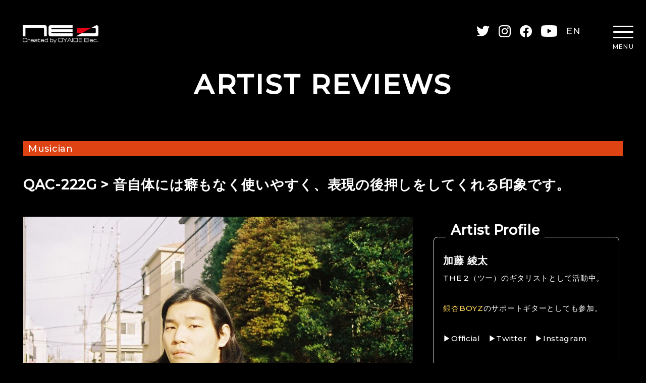

--- FILE ---
content_type: text/html; charset=UTF-8
request_url: https://www.neo-w.com/artist_reviews/musician/katoryota/
body_size: 48191
content:
<html lang="ja">
<head>
<meta charset="utf-8">
<meta http-equiv="X-UA-Compatible" content="IE=edge">
<meta name="viewport" content="width=device-width,initial-scale=1.0,minimum-scale=1.0">
<meta http-equiv="content-language" content="ja">

<title>加藤 綾太(THE 2) - NEO created by OYAIDE Elec.ARTIST REVIEWS | NEO created by OYAIDE Elec.</title>

<meta name="Description" content="">
<meta property="og:title" content="加藤 綾太(THE 2) - NEO created by OYAIDE Elec.">
<meta property="og:url" content="https://www.neo-w.com/artist_reviews/musician/katoryota/">
<meta property="og:image" content="https://www.neo-w.com/wp-content/themes/NEO/common/img/ogimage.png">
<meta property="og:site_name" content="NEO created by OYAIDE Elec.">
<meta property="og:description" content="">
<link rel="shortcut icon" type="image/x-icon" href="https://www.neo-w.com/wp-content/themes/NEO/common/img/favicon.ico">
<link rel="preconnect" href="https://fonts.gstatic.com">
<link href="https://fonts.googleapis.com/css2?family=Montserrat:wght@300;500&family=Zen+Dots&display=swap" rel="stylesheet">

		<!-- All in One SEO 4.3.9 - aioseo.com -->
		<meta name="description" content="QAC-222G &gt; 音自体には癖もなく使いやすく、表現の後押しをしてくれる印象です。" />
		<meta name="robots" content="max-image-preview:large" />
		<meta name="google-site-verification" content="DDlzdeHfgRTGctVV0kJNgeqiH77TTmNxqmgX1wu5-cQ" />
		<link rel="canonical" href="https://www.neo-w.com/artist_reviews/musician/katoryota/" />
		<meta name="generator" content="All in One SEO (AIOSEO) 4.3.9" />

		<!-- Global site tag (gtag.js) - Google Analytics -->
<script async src="https://www.googletagmanager.com/gtag/js?id=UA-57436165-3"></script>
<script>
 window.dataLayer = window.dataLayer || [];
 function gtag(){dataLayer.push(arguments);}
 gtag('js', new Date());

 gtag('config', 'UA-57436165-3');
</script>
		<meta property="og:locale" content="ja_JP" />
		<meta property="og:site_name" content="NEO created by OYAIDE Elec. - High quality audio cable for Dj,StudioEngineer,Musician" />
		<meta property="og:type" content="article" />
		<meta property="og:title" content="加藤 綾太(THE 2) - NEO created by OYAIDE Elec." />
		<meta property="og:description" content="QAC-222G &gt; 音自体には癖もなく使いやすく、表現の後押しをしてくれる印象です。" />
		<meta property="og:url" content="https://www.neo-w.com/artist_reviews/musician/katoryota/" />
		<meta property="article:published_time" content="2022-02-04T08:00:51+00:00" />
		<meta property="article:modified_time" content="2026-01-14T09:41:28+00:00" />
		<meta name="twitter:card" content="summary" />
		<meta name="twitter:title" content="加藤 綾太(THE 2) - NEO created by OYAIDE Elec." />
		<meta name="twitter:description" content="QAC-222G &gt; 音自体には癖もなく使いやすく、表現の後押しをしてくれる印象です。" />
		<script type="application/ld+json" class="aioseo-schema">
			{"@context":"https:\/\/schema.org","@graph":[{"@type":"BreadcrumbList","@id":"https:\/\/www.neo-w.com\/artist_reviews\/musician\/katoryota\/#breadcrumblist","itemListElement":[{"@type":"ListItem","@id":"https:\/\/www.neo-w.com\/#listItem","position":1,"item":{"@type":"WebPage","@id":"https:\/\/www.neo-w.com\/","name":"\u30db\u30fc\u30e0","description":"High quality audio cable for Dj,StudioEngineer,Musician","url":"https:\/\/www.neo-w.com\/"},"nextItem":"https:\/\/www.neo-w.com\/artist_reviews\/musician\/katoryota\/#listItem"},{"@type":"ListItem","@id":"https:\/\/www.neo-w.com\/artist_reviews\/musician\/katoryota\/#listItem","position":2,"item":{"@type":"WebPage","@id":"https:\/\/www.neo-w.com\/artist_reviews\/musician\/katoryota\/","name":"\u52a0\u85e4 \u7dbe\u592a(THE 2)","description":"QAC-222G > \u97f3\u81ea\u4f53\u306b\u306f\u7656\u3082\u306a\u304f\u4f7f\u3044\u3084\u3059\u304f\u3001\u8868\u73fe\u306e\u5f8c\u62bc\u3057\u3092\u3057\u3066\u304f\u308c\u308b\u5370\u8c61\u3067\u3059\u3002","url":"https:\/\/www.neo-w.com\/artist_reviews\/musician\/katoryota\/"},"previousItem":"https:\/\/www.neo-w.com\/#listItem"}]},{"@type":"Organization","@id":"https:\/\/www.neo-w.com\/#organization","name":"NEO created by OYAIDE Elec.","url":"https:\/\/www.neo-w.com\/"},{"@type":"Person","@id":"https:\/\/www.neo-w.com\/author\/oyaideelec\/#author","url":"https:\/\/www.neo-w.com\/author\/oyaideelec\/","name":"oyaideelec"},{"@type":"WebPage","@id":"https:\/\/www.neo-w.com\/artist_reviews\/musician\/katoryota\/#webpage","url":"https:\/\/www.neo-w.com\/artist_reviews\/musician\/katoryota\/","name":"\u52a0\u85e4 \u7dbe\u592a(THE 2) - NEO created by OYAIDE Elec.","description":"QAC-222G > \u97f3\u81ea\u4f53\u306b\u306f\u7656\u3082\u306a\u304f\u4f7f\u3044\u3084\u3059\u304f\u3001\u8868\u73fe\u306e\u5f8c\u62bc\u3057\u3092\u3057\u3066\u304f\u308c\u308b\u5370\u8c61\u3067\u3059\u3002","inLanguage":"ja","isPartOf":{"@id":"https:\/\/www.neo-w.com\/#website"},"breadcrumb":{"@id":"https:\/\/www.neo-w.com\/artist_reviews\/musician\/katoryota\/#breadcrumblist"},"author":{"@id":"https:\/\/www.neo-w.com\/author\/oyaideelec\/#author"},"creator":{"@id":"https:\/\/www.neo-w.com\/author\/oyaideelec\/#author"},"image":{"@type":"ImageObject","url":"https:\/\/www.neo-w.com\/wp-content\/uploads\/S__99205148.jpg","@id":"https:\/\/www.neo-w.com\/#mainImage","width":1232,"height":892},"primaryImageOfPage":{"@id":"https:\/\/www.neo-w.com\/artist_reviews\/musician\/katoryota\/#mainImage"},"datePublished":"2022-02-04T08:00:51+09:00","dateModified":"2026-01-14T09:41:28+09:00"},{"@type":"WebSite","@id":"https:\/\/www.neo-w.com\/#website","url":"https:\/\/www.neo-w.com\/","name":"NEO created by OYAIDE Elec.","description":"High quality audio cable for Dj,StudioEngineer,Musician","inLanguage":"ja","publisher":{"@id":"https:\/\/www.neo-w.com\/#organization"}}]}
		</script>
		<!-- All in One SEO -->

<style id='wp-img-auto-sizes-contain-inline-css' type='text/css'>
img:is([sizes=auto i],[sizes^="auto," i]){contain-intrinsic-size:3000px 1500px}
/*# sourceURL=wp-img-auto-sizes-contain-inline-css */
</style>
<link rel='stylesheet' id='sbi_styles-css' href='https://www.neo-w.com/wp-content/plugins/instagram-feed/css/sbi-styles.min.css' type='text/css' media='all' />
<style id='wp-block-library-inline-css' type='text/css'>
:root{--wp-block-synced-color:#7a00df;--wp-block-synced-color--rgb:122,0,223;--wp-bound-block-color:var(--wp-block-synced-color);--wp-editor-canvas-background:#ddd;--wp-admin-theme-color:#007cba;--wp-admin-theme-color--rgb:0,124,186;--wp-admin-theme-color-darker-10:#006ba1;--wp-admin-theme-color-darker-10--rgb:0,107,160.5;--wp-admin-theme-color-darker-20:#005a87;--wp-admin-theme-color-darker-20--rgb:0,90,135;--wp-admin-border-width-focus:2px}@media (min-resolution:192dpi){:root{--wp-admin-border-width-focus:1.5px}}.wp-element-button{cursor:pointer}:root .has-very-light-gray-background-color{background-color:#eee}:root .has-very-dark-gray-background-color{background-color:#313131}:root .has-very-light-gray-color{color:#eee}:root .has-very-dark-gray-color{color:#313131}:root .has-vivid-green-cyan-to-vivid-cyan-blue-gradient-background{background:linear-gradient(135deg,#00d084,#0693e3)}:root .has-purple-crush-gradient-background{background:linear-gradient(135deg,#34e2e4,#4721fb 50%,#ab1dfe)}:root .has-hazy-dawn-gradient-background{background:linear-gradient(135deg,#faaca8,#dad0ec)}:root .has-subdued-olive-gradient-background{background:linear-gradient(135deg,#fafae1,#67a671)}:root .has-atomic-cream-gradient-background{background:linear-gradient(135deg,#fdd79a,#004a59)}:root .has-nightshade-gradient-background{background:linear-gradient(135deg,#330968,#31cdcf)}:root .has-midnight-gradient-background{background:linear-gradient(135deg,#020381,#2874fc)}:root{--wp--preset--font-size--normal:16px;--wp--preset--font-size--huge:42px}.has-regular-font-size{font-size:1em}.has-larger-font-size{font-size:2.625em}.has-normal-font-size{font-size:var(--wp--preset--font-size--normal)}.has-huge-font-size{font-size:var(--wp--preset--font-size--huge)}.has-text-align-center{text-align:center}.has-text-align-left{text-align:left}.has-text-align-right{text-align:right}.has-fit-text{white-space:nowrap!important}#end-resizable-editor-section{display:none}.aligncenter{clear:both}.items-justified-left{justify-content:flex-start}.items-justified-center{justify-content:center}.items-justified-right{justify-content:flex-end}.items-justified-space-between{justify-content:space-between}.screen-reader-text{border:0;clip-path:inset(50%);height:1px;margin:-1px;overflow:hidden;padding:0;position:absolute;width:1px;word-wrap:normal!important}.screen-reader-text:focus{background-color:#ddd;clip-path:none;color:#444;display:block;font-size:1em;height:auto;left:5px;line-height:normal;padding:15px 23px 14px;text-decoration:none;top:5px;width:auto;z-index:100000}html :where(.has-border-color){border-style:solid}html :where([style*=border-top-color]){border-top-style:solid}html :where([style*=border-right-color]){border-right-style:solid}html :where([style*=border-bottom-color]){border-bottom-style:solid}html :where([style*=border-left-color]){border-left-style:solid}html :where([style*=border-width]){border-style:solid}html :where([style*=border-top-width]){border-top-style:solid}html :where([style*=border-right-width]){border-right-style:solid}html :where([style*=border-bottom-width]){border-bottom-style:solid}html :where([style*=border-left-width]){border-left-style:solid}html :where(img[class*=wp-image-]){height:auto;max-width:100%}:where(figure){margin:0 0 1em}html :where(.is-position-sticky){--wp-admin--admin-bar--position-offset:var(--wp-admin--admin-bar--height,0px)}@media screen and (max-width:600px){html :where(.is-position-sticky){--wp-admin--admin-bar--position-offset:0px}}

/*# sourceURL=wp-block-library-inline-css */
</style>
<style id='classic-theme-styles-inline-css' type='text/css'>
/*! This file is auto-generated */
.wp-block-button__link{color:#fff;background-color:#32373c;border-radius:9999px;box-shadow:none;text-decoration:none;padding:calc(.667em + 2px) calc(1.333em + 2px);font-size:1.125em}.wp-block-file__button{background:#32373c;color:#fff;text-decoration:none}
/*# sourceURL=/wp-includes/css/classic-themes.min.css */
</style>
<link rel='stylesheet' id='sample-style-css' href='https://www.neo-w.com/wp-content/themes/NEO/style.css' type='text/css' media='all' />
<!-- Favicon Rotator -->
<link rel="shortcut icon" href="https://www.neo-w.com/wp-content/uploads/favicon_neo_002.png" />
<!-- End Favicon Rotator -->
<link rel="stylesheet" href="https://www.neo-w.com/wp-content/themes/NEO/common/css/slick.css">
<link rel="preload" href="https://www.neo-w.com/wp-content/themes/NEO/common/css/import.css" as="style">
<link rel="stylesheet" href="https://www.neo-w.com/wp-content/themes/NEO/common/css/import.css">

<link rel="stylesheet" href="https://www.neo-w.com/wp-content/themes/NEO/css/artist_post.css">
</head>

<body id="artist" class="artist_post katoryota">
<span id="top"></span>

<header id="header">
<div class="innerBox">
<p class="logo"><a href="https://www.neo-w.com/"><img src="https://www.neo-w.com/wp-content/themes/NEO/common/img/logo.png" alt="neo Created by OYAIDE Elec."></a></p>

<ul class="link">
<li class="t"><a href="https://twitter.com/OYAIDE_NEO" target="_blank"><img src="https://www.neo-w.com/wp-content/themes/NEO/common/img/icon_twitter.png" alt="Twitter"></a></li>
<li class="i"><a href="https://www.instagram.com/oyaide_neo/" target="_blank"><img src="https://www.neo-w.com/wp-content/themes/NEO/common/img/icon_instagram.png" alt="Instagram"></a></li>
<li class="f"><a href="https://www.facebook.com/NEOcreatedbyOYAIDE" target="_blank"><img src="https://www.neo-w.com/wp-content/themes/NEO/common/img/icon_facebook.png" alt="facebook"></a></li>
<li class="y"><a href="https://www.youtube.com/user/oyaideelec" target="_blank"><img src="https://www.neo-w.com/wp-content/themes/NEO/common/img/icon_youtube.png" alt="Youtube"></a></li>
<li class="en"><a href="https://www.neo-w.com/english/">EN</a></li>
</ul>


<div id="nav">
<div class="btn_nav"><p><span class="bar1"></span><span class="bar2"></span><span class="bar3"></span></p><span class="txt">MENU</span></div>
<nav>
<div class="inner">
<p class="nav_logo"><a href="https://www.neo-w.com/"><img src="https://www.neo-w.com/wp-content/themes/NEO/common/img/logo.png" alt="neo Created by OYAIDE Elec."></a></p>
<div class="menuBox">
<ul class="menu1">
<li class="news"><a href="https://www.neo-w.com/news/">News</a></li>
<li class="cables"><a href="https://www.neo-w.com/neo_cables/">NEO Cables</a>
  <ul>
    <li><a href="https://www.neo-w.com/neo_cables/instrument_cables/">Instrument Cables</a></li>
    <li><a href="https://www.neo-w.com/neo_cables/line_mic_cables/">Line / Microphone Cables</a></li>
    <li><a href="https://www.neo-w.com/neo_cables/multi_cables/">Multi Cables</a></li>
    <li><a href="https://www.neo-w.com/neo_cables/speaker_cables/">Speaker Cables</a></li>
    <li><a href="https://www.neo-w.com/neo_cables/digital_cables/">Digital Cables</a></li>
    <li><a href="https://www.neo-w.com/neo_cables/power_cables/">Power Cables</a></li>
    <li><a href="https://www.neo-w.com/neo_cables/others/">Others</a></li>
  </ul>
</li>
<li class="dseries"><a href="https://www.neo-w.com/d_plus/">d+ Series</a></li>
</ul>
<ul class="menu2">
<li class="artist"><a href="https://www.neo-w.com/artist_reviews/">Artist Reviews</a>
  <ul>
    <li><a href="https://www.neo-w.com/artist_reviews/dj_producer/">DJ/Producer</a></li>
    <li><a href="https://www.neo-w.com/artist_reviews/musician/">Musician</a></li>
    <li><a href="https://www.neo-w.com/artist_reviews/engineer_studio/">Engineer/Studio</a></li>
  </ul>
</li>
<li class="column"><a href="https://www.neo-w.com/column/">Column</a>
  <ul>
    <li><a href="https://www.neo-w.com/column/interviews/">Interviews</a></li>
    <li><a href="https://www.neo-w.com/column/report/">Reports</a></li>
  </ul>
</li>
<li class="contact"><a href="https://www.neo-w.com/contact/">Contact</a></li>
</ul>
<!--/menuBox-->
</div>
<ul class="link">
<li class="t"><a href="https://twitter.com/OYAIDE_NEO" target="_blank"><img src="https://www.neo-w.com/wp-content/themes/NEO/common/img/icon_twitter.png" alt="Twitter"></a></li>
<li class="i"><a href="https://www.instagram.com/oyaideelec/" target="_blank"><img src="https://www.neo-w.com/wp-content/themes/NEO/common/img/icon_instagram.png" alt="Instagram"></a></li>
<li class="f"><a href="https://www.facebook.com/NEOcreatedbyOYAIDE" target="_blank"><img src="https://www.neo-w.com/wp-content/themes/NEO/common/img/icon_facebook.png" alt="facebook"></a></li>
<li class="y"><a href="https://www.youtube.com/user/oyaideelec" target="_blank"><img src="https://www.neo-w.com/wp-content/themes/NEO/common/img/icon_youtube.png" alt="Youtube"></a></li>
</ul>
<!--/inner-->
</div>

</nav>
<!--/nav-->
</div>

<dl class="index_slogan">
<dt>NEO PROFESSIONAL<br class="only_sp"><span class="only_pc_il"> </span>USE CABLES &amp; ACCESSORIES</dt>
<dd>for Musicians, DJs, Engineers, Producers<br>
&amp; All Creators</dd>
</dl>

<!--/innerBox-->
</div>
</header>


<div id="contents">
<!---->


<ul class="wp_pagedata">
<li>single-musician.php</li>
<li>14829</li>
<li>katoryota</li>
<li>加藤 綾太(THE 2)</li>
</ul>
<ul class="wp_pagedata">
<li>Musician</li>
<li>musician</li>
<li>1</li>
</ul>
<ul class="wp_pagedata">
<li>QAC-222G / qac-222g</li><li>Pedal borad / pedal-borad</li></ul>

<div id="mainttl">
<p class="ttl"><span>ARTIST REVIEWS</span></p>
<!--/mainttl-->
</div>


<section>
<div id="con1" class="conBox">
<div class="innerBox">

<div class="ttlBox">
<p class="bar musician">Musician</p>
<!--/ttlBox-->
</div>



<p><strong class="single_read">QAC-222G &gt; 音自体には癖もなく使いやすく、表現の後押しをしてくれる印象です。</strong><span id="more-14829"></span></p>
<div class="clum_3_2_l">
<img fetchpriority="high" decoding="async" src="https://www.neo-w.com/wp-content/uploads/S__99205148.jpg" alt="" width="1232" height="892" class="alignnone size-full wp-image-15296" />
</div>
<div class="clum_3_1_r">
<h3 class="artistreviw">Artist Profile</h3>
<p class="artistreviw"><strong>加藤 綾太</strong><br />
THE 2（ツー）のギタリストとして活動中。<br />
&nbsp;<br />
<a href="https://gingnangboyz.com/" rel="noopener" target="_blank"><span style="color: #fdd35c;">銀杏BOYZ</span></a>のサポートギターとしても参加。<br />
&nbsp;<br />
<a href="https://the2.jp/" rel="noopener" target="_blank">▶Official</a>　<a href="https://twitter.com/katouryoutaINFO" rel="noopener" target="_blank">▶Twitter</a>　<a href="https://www.instagram.com/ryouchi1025/" rel="noopener" target="_blank">▶Instagram</a>　<br />
&nbsp;
</p>
</div>
<p></br></p>
<h3 class="userreviw">User Review</h3>
<h4 class="artistreviw neo_mark"><span style="color: #ff3300;">QAC-222G</span></h4>
<p><a href="https://shop.oyaide.com/products/qac222gss.html" rel="noopener" target="_blank"><img decoding="async" class="alignright size-full wp-image-11804" src="https://www.neo-w.com/wp-content/uploads/QAC222G_SS_001_800.jpg" alt="" width="400" height="300" /></a>ペダルボードのパッチケーブルをすべてこちらに変えてみて、音の存在感が前に出たのを実感しています。<br />
音自体には癖もなく使いやすく、表現の後押しをしてくれる印象です。<br />
本体も他のケーブルに比べるとやや硬めの素材で作られており、激しいステージングの方でも安心して使えるのではないかと思います。<br />
音の抜けの悪さに悩んでる方などにもオススメです。<br />
</br></p>
<div class="w50p_left"><img decoding="async" src="https://www.neo-w.com/wp-content/uploads/kr_borad_2022_001_neo.jpg" alt="" width="1692" height="916" class="alignnone size-full wp-image-15297" /></div>
<div class="w50p_right"><iframe loading="lazy" width="560" height="315" src="https://www.youtube.com/embed/shEZ-_owb_U" title="YouTube video player" frameborder="0" allow="accelerometer; autoplay; clipboard-write; encrypted-media; gyroscope; picture-in-picture" allowfullscreen></iframe><br />
加藤さん自らペダルボードを解説するコチラの動画もチェック！</div>
  

<!--/innerBox-->
</div>
<!--/con1-->
</div>
</section>


<section>
<div id="relatedBox" class="conBox">
<div class="innerBox">

<div class="artist_ttl st_line">
<h2>RELATED</h2><div></div>
</div>
<ul class="related">
<li>
<div class="inner">
<a href="https://www.neo-w.com/artist_reviews/musician/satoshi_yoshida/">
<div class="thumbbg" style="background-image: url(https://www.neo-w.com/wp-content/uploads/a_900.jpg);"><p class="thumb" style="background-image: url(https://www.neo-w.com/wp-content/uploads/a_900.jpg);"><img src="https://www.neo-w.com/wp-content/themes/NEO/common/img/thumb.png" alt=""></p></div>
<p class="name">SATOSHI YOSHIDA</p>
</a>
</div>
</li>
<li>
<div class="inner">
<a href="https://www.neo-w.com/artist_reviews/musician/9mm_parabellum_bullet/">
<div class="thumbbg" style="background-image: url(https://www.neo-w.com/wp-content/uploads/9mm_image_2026_sq.jpg);"><p class="thumb" style="background-image: url(https://www.neo-w.com/wp-content/uploads/9mm_image_2026_sq.jpg);"><img src="https://www.neo-w.com/wp-content/themes/NEO/common/img/thumb.png" alt=""></p></div>
<p class="name">9mm Parabellum Bullet</p>
</a>
</div>
</li>
<li>
<div class="inner">
<a href="https://www.neo-w.com/artist_reviews/musician/dohatsuten/">
<div class="thumbbg" style="background-image: url(https://www.neo-w.com/wp-content/uploads/dohatsuten_2015_w1200-300x300.jpg);"><p class="thumb" style="background-image: url(https://www.neo-w.com/wp-content/uploads/dohatsuten_2015_w1200-300x300.jpg);"><img src="https://www.neo-w.com/wp-content/themes/NEO/common/img/thumb.png" alt=""></p></div>
<p class="name">怒髪天</p>
</a>
</div>
</li>
<li>
<div class="inner">
<a href="https://www.neo-w.com/artist_reviews/musician/nakadayuji/">
<div class="thumbbg" style="background-image: url(https://www.neo-w.com/wp-content/uploads/nakada_yuji_a_1200.jpg);"><p class="thumb" style="background-image: url(https://www.neo-w.com/wp-content/uploads/nakada_yuji_a_1200.jpg);"><img src="https://www.neo-w.com/wp-content/themes/NEO/common/img/thumb.png" alt=""></p></div>
<p class="name">中田 裕二</p>
</a>
</div>
</li>
<li>
<div class="inner">
<a href="https://www.neo-w.com/artist_reviews/musician/sannoheshigekazu/">
<div class="thumbbg" style="background-image: url(https://www.neo-w.com/wp-content/uploads/s_sannohe_001.jpg);"><p class="thumb" style="background-image: url(https://www.neo-w.com/wp-content/uploads/s_sannohe_001.jpg);"><img src="https://www.neo-w.com/wp-content/themes/NEO/common/img/thumb.png" alt=""></p></div>
<p class="name">サンノヘシゲカズ(cruyff in the bedroom)</p>
</a>
</div>
</li>
<li>
<div class="inner">
<a href="https://www.neo-w.com/artist_reviews/musician/musician-13952/">
<div class="thumbbg" style="background-image: url(https://www.neo-w.com/wp-content/uploads/unned.jpg);"><p class="thumb" style="background-image: url(https://www.neo-w.com/wp-content/uploads/unned.jpg);"><img src="https://www.neo-w.com/wp-content/themes/NEO/common/img/thumb.png" alt=""></p></div>
<p class="name">山口 和也</p>
</a>
</div>
</li>
<li>
<div class="inner">
<a href="https://www.neo-w.com/artist_reviews/musician/the_band_apart/">
<div class="thumbbg" style="background-image: url(https://www.neo-w.com/wp-content/uploads/tba_A_main1_12001-300x300.jpg);"><p class="thumb" style="background-image: url(https://www.neo-w.com/wp-content/uploads/tba_A_main1_12001-300x300.jpg);"><img src="https://www.neo-w.com/wp-content/themes/NEO/common/img/thumb.png" alt=""></p></div>
<p class="name">the band apart</p>
</a>
</div>
</li>
<li>
<div class="inner">
<a href="https://www.neo-w.com/artist_reviews/musician/rega/">
<div class="thumbbg" style="background-image: url(https://www.neo-w.com/wp-content/uploads/rega_800sq-300x300.jpg);"><p class="thumb" style="background-image: url(https://www.neo-w.com/wp-content/uploads/rega_800sq-300x300.jpg);"><img src="https://www.neo-w.com/wp-content/themes/NEO/common/img/thumb.png" alt=""></p></div>
<p class="name">rega</p>
</a>
</div>
</li>
<li>
<div class="inner">
<a href="https://www.neo-w.com/artist_reviews/musician/lite/">
<div class="thumbbg" style="background-image: url(https://www.neo-w.com/wp-content/uploads/lite_a_2021_12_12-1.jpg);"><p class="thumb" style="background-image: url(https://www.neo-w.com/wp-content/uploads/lite_a_2021_12_12-1.jpg);"><img src="https://www.neo-w.com/wp-content/themes/NEO/common/img/thumb.png" alt=""></p></div>
<p class="name">LITE</p>
</a>
</div>
</li>
<li>
<div class="inner">
<a href="https://www.neo-w.com/artist_reviews/musician/arukara/">
<div class="thumbbg" style="background-image: url(https://www.neo-w.com/wp-content/uploads/arukara_001_900.jpg);"><p class="thumb" style="background-image: url(https://www.neo-w.com/wp-content/uploads/arukara_001_900.jpg);"><img src="https://www.neo-w.com/wp-content/themes/NEO/common/img/thumb.png" alt=""></p></div>
<p class="name">アルカラ</p>
</a>
</div>
</li>
<li>
<div class="inner">
<a href="https://www.neo-w.com/artist_reviews/musician/straightener/">
<div class="thumbbg" style="background-image: url(https://www.neo-w.com/wp-content/uploads/pQ0ln3av.jpeg);"><p class="thumb" style="background-image: url(https://www.neo-w.com/wp-content/uploads/pQ0ln3av.jpeg);"><img src="https://www.neo-w.com/wp-content/themes/NEO/common/img/thumb.png" alt=""></p></div>
<p class="name">ストレイテナー</p>
</a>
</div>
</li>
<li>
<div class="inner">
<a href="https://www.neo-w.com/artist_reviews/musician/hawaiian6/">
<div class="thumbbg" style="background-image: url(https://www.neo-w.com/wp-content/uploads/h6_yasuno_a_900_sq.jpg);"><p class="thumb" style="background-image: url(https://www.neo-w.com/wp-content/uploads/h6_yasuno_a_900_sq.jpg);"><img src="https://www.neo-w.com/wp-content/themes/NEO/common/img/thumb.png" alt=""></p></div>
<p class="name">安野 勇汰(HAWAIIAN6)</p>
</a>
</div>
</li>
<li>
<div class="inner">
<a href="https://www.neo-w.com/artist_reviews/musician/synchre/">
<div class="thumbbg" style="background-image: url(https://www.neo-w.com/wp-content/uploads/93835577-D754-4145-B49E-EC1DF0BAA6AB.webp);"><p class="thumb" style="background-image: url(https://www.neo-w.com/wp-content/uploads/93835577-D754-4145-B49E-EC1DF0BAA6AB.webp);"><img src="https://www.neo-w.com/wp-content/themes/NEO/common/img/thumb.png" alt=""></p></div>
<p class="name">synchre</p>
</a>
</div>
</li>
<li>
<div class="inner">
<a href="https://www.neo-w.com/artist_reviews/musician/tricot/">
<div class="thumbbg" style="background-image: url(https://www.neo-w.com/wp-content/uploads/tricot_A_sikaku_1200.jpg);"><p class="thumb" style="background-image: url(https://www.neo-w.com/wp-content/uploads/tricot_A_sikaku_1200.jpg);"><img src="https://www.neo-w.com/wp-content/themes/NEO/common/img/thumb.png" alt=""></p></div>
<p class="name">tricot</p>
</a>
</div>
</li>
<li>
<div class="inner">
<a href="https://www.neo-w.com/artist_reviews/musician/passepied/">
<div class="thumbbg" style="background-image: url(https://www.neo-w.com/wp-content/uploads/pasupie_a_1200.jpg);"><p class="thumb" style="background-image: url(https://www.neo-w.com/wp-content/uploads/pasupie_a_1200.jpg);"><img src="https://www.neo-w.com/wp-content/themes/NEO/common/img/thumb.png" alt=""></p></div>
<p class="name">パスピエ</p>
</a>
</div>
</li>
<li>
<div class="inner">
<a href="https://www.neo-w.com/artist_reviews/musician/downy/">
<div class="thumbbg" style="background-image: url(https://www.neo-w.com/wp-content/uploads/downy_top.jpeg);"><p class="thumb" style="background-image: url(https://www.neo-w.com/wp-content/uploads/downy_top.jpeg);"><img src="https://www.neo-w.com/wp-content/themes/NEO/common/img/thumb.png" alt=""></p></div>
<p class="name">downy</p>
</a>
</div>
</li>
<li>
<div class="inner">
<a href="https://www.neo-w.com/artist_reviews/musician/thenovembers/">
<div class="thumbbg" style="background-image: url(https://www.neo-w.com/wp-content/uploads/novembers_a_2022_1200.jpg);"><p class="thumb" style="background-image: url(https://www.neo-w.com/wp-content/uploads/novembers_a_2022_1200.jpg);"><img src="https://www.neo-w.com/wp-content/themes/NEO/common/img/thumb.png" alt=""></p></div>
<p class="name">THE NOVEMBERS</p>
</a>
</div>
</li>
<li>
<div class="inner">
<a href="https://www.neo-w.com/artist_reviews/musician/sanabagun/">
<div class="thumbbg" style="background-image: url(https://www.neo-w.com/wp-content/uploads/sanabagun_art202405.jpeg);"><p class="thumb" style="background-image: url(https://www.neo-w.com/wp-content/uploads/sanabagun_art202405.jpeg);"><img src="https://www.neo-w.com/wp-content/themes/NEO/common/img/thumb.png" alt=""></p></div>
<p class="name">SANABAGUN.</p>
</a>
</div>
</li>
<li>
<div class="inner">
<a href="https://www.neo-w.com/artist_reviews/musician/hitoki/">
<div class="thumbbg" style="background-image: url(https://www.neo-w.com/wp-content/uploads/Hitoki202205img02sq_1200.jpg);"><p class="thumb" style="background-image: url(https://www.neo-w.com/wp-content/uploads/Hitoki202205img02sq_1200.jpg);"><img src="https://www.neo-w.com/wp-content/themes/NEO/common/img/thumb.png" alt=""></p></div>
<p class="name">人時(黒夢 / Creature Creature)</p>
</a>
</div>
</li>
<li>
<div class="inner">
<a href="https://www.neo-w.com/artist_reviews/musician/sakamoto_natsuki/">
<div class="thumbbg" style="background-image: url(https://www.neo-w.com/wp-content/uploads/sakamoto_a_24w_1200.jpg);"><p class="thumb" style="background-image: url(https://www.neo-w.com/wp-content/uploads/sakamoto_a_24w_1200.jpg);"><img src="https://www.neo-w.com/wp-content/themes/NEO/common/img/thumb.png" alt=""></p></div>
<p class="name">坂本 夏樹</p>
</a>
</div>
</li>
<li>
<div class="inner">
<a href="https://www.neo-w.com/artist_reviews/musician/aigon/">
<div class="thumbbg" style="background-image: url(https://www.neo-w.com/wp-content/uploads/aigon_2013_sq.jpg);"><p class="thumb" style="background-image: url(https://www.neo-w.com/wp-content/uploads/aigon_2013_sq.jpg);"><img src="https://www.neo-w.com/wp-content/themes/NEO/common/img/thumb.png" alt=""></p></div>
<p class="name">會田 茂一</p>
</a>
</div>
</li>
<li>
<div class="inner">
<a href="https://www.neo-w.com/artist_reviews/musician/kawamura_hiroshi/">
<div class="thumbbg" style="background-image: url(https://www.neo-w.com/wp-content/uploads/kawamura_hiroshi_a_2022_900_sq.jpg);"><p class="thumb" style="background-image: url(https://www.neo-w.com/wp-content/uploads/kawamura_hiroshi_a_2022_900_sq.jpg);"><img src="https://www.neo-w.com/wp-content/themes/NEO/common/img/thumb.png" alt=""></p></div>
<p class="name">カワムラヒロシ</p>
</a>
</div>
</li>
<li>
<div class="inner">
<a href="https://www.neo-w.com/artist_reviews/musician/a_flood_of_circle/">
<div class="thumbbg" style="background-image: url(https://www.neo-w.com/wp-content/uploads/fd401e674303712775502f63f564fcd9.jpg);"><p class="thumb" style="background-image: url(https://www.neo-w.com/wp-content/uploads/fd401e674303712775502f63f564fcd9.jpg);"><img src="https://www.neo-w.com/wp-content/themes/NEO/common/img/thumb.png" alt=""></p></div>
<p class="name">a flood of circle</p>
</a>
</div>
</li>
<li>
<div class="inner">
<a href="https://www.neo-w.com/artist_reviews/musician/isogai_kazuki/">
<div class="thumbbg" style="background-image: url(https://www.neo-w.com/wp-content/uploads/isogai_a_1200.jpg);"><p class="thumb" style="background-image: url(https://www.neo-w.com/wp-content/uploads/isogai_a_1200.jpg);"><img src="https://www.neo-w.com/wp-content/themes/NEO/common/img/thumb.png" alt=""></p></div>
<p class="name">磯貝 一樹(SANABAGUN.)</p>
</a>
</div>
</li>
<li>
<div class="inner">
<a href="https://www.neo-w.com/artist_reviews/musician/thefin/">
<div class="thumbbg" style="background-image: url(https://www.neo-w.com/wp-content/uploads/The-fin._Artist_photo_1200.jpg);"><p class="thumb" style="background-image: url(https://www.neo-w.com/wp-content/uploads/The-fin._Artist_photo_1200.jpg);"><img src="https://www.neo-w.com/wp-content/themes/NEO/common/img/thumb.png" alt=""></p></div>
<p class="name">The fin.</p>
</a>
</div>
</li>
<li>
<div class="inner">
<a href="https://www.neo-w.com/artist_reviews/musician/sekine_shiori/">
<div class="thumbbg" style="background-image: url(https://www.neo-w.com/wp-content/uploads/0455c3553f63adbba49147941ea4fcac.jpg);"><p class="thumb" style="background-image: url(https://www.neo-w.com/wp-content/uploads/0455c3553f63adbba49147941ea4fcac.jpg);"><img src="https://www.neo-w.com/wp-content/themes/NEO/common/img/thumb.png" alt=""></p></div>
<p class="name">関根 史織(Base Ball Bear)</p>
</a>
</div>
</li>
<li>
<div class="inner">
<a href="https://www.neo-w.com/artist_reviews/musician/taro_kato/">
<div class="thumbbg" style="background-image: url(https://www.neo-w.com/wp-content/uploads/073ddb5ac6472f08cde0de2011ebed0a.jpg);"><p class="thumb" style="background-image: url(https://www.neo-w.com/wp-content/uploads/073ddb5ac6472f08cde0de2011ebed0a.jpg);"><img src="https://www.neo-w.com/wp-content/themes/NEO/common/img/thumb.png" alt=""></p></div>
<p class="name">カトウ タロウ</p>
</a>
</div>
</li>
<li>
<div class="inner">
<a href="https://www.neo-w.com/artist_reviews/musician/boh/">
<div class="thumbbg" style="background-image: url(https://www.neo-w.com/wp-content/uploads/Image-0-87_2_900.jpg);"><p class="thumb" style="background-image: url(https://www.neo-w.com/wp-content/uploads/Image-0-87_2_900.jpg);"><img src="https://www.neo-w.com/wp-content/themes/NEO/common/img/thumb.png" alt=""></p></div>
<p class="name">BOH</p>
</a>
</div>
</li>
<li>
<div class="inner">
<a href="https://www.neo-w.com/artist_reviews/musician/ishige_akira/">
<div class="thumbbg" style="background-image: url(https://www.neo-w.com/wp-content/uploads/d16c1d00fe3810d561541a99ea38e99d.jpg);"><p class="thumb" style="background-image: url(https://www.neo-w.com/wp-content/uploads/d16c1d00fe3810d561541a99ea38e99d.jpg);"><img src="https://www.neo-w.com/wp-content/themes/NEO/common/img/thumb.png" alt=""></p></div>
<p class="name">石毛 輝（the telephones/Yap!!!）</p>
</a>
</div>
</li>
<li>
<div class="inner">
<a href="https://www.neo-w.com/artist_reviews/musician/indigo-la-end/">
<div class="thumbbg" style="background-image: url(https://www.neo-w.com/wp-content/uploads/indigo_la_end_001.jpg);"><p class="thumb" style="background-image: url(https://www.neo-w.com/wp-content/uploads/indigo_la_end_001.jpg);"><img src="https://www.neo-w.com/wp-content/themes/NEO/common/img/thumb.png" alt=""></p></div>
<p class="name">indigo la End</p>
</a>
</div>
</li>
<li>
<div class="inner">
<a href="https://www.neo-w.com/artist_reviews/musician/mito/">
<div class="thumbbg" style="background-image: url(https://www.neo-w.com/wp-content/uploads/mito-1.png);"><p class="thumb" style="background-image: url(https://www.neo-w.com/wp-content/uploads/mito-1.png);"><img src="https://www.neo-w.com/wp-content/themes/NEO/common/img/thumb.png" alt=""></p></div>
<p class="name">mito/ミト(クラムボン)</p>
</a>
</div>
</li>
<li>
<div class="inner">
<a href="https://www.neo-w.com/artist_reviews/musician/gesunokiwamiotome/">
<div class="thumbbg" style="background-image: url(https://www.neo-w.com/wp-content/uploads/gesunokiwamiotome_900.jpg);"><p class="thumb" style="background-image: url(https://www.neo-w.com/wp-content/uploads/gesunokiwamiotome_900.jpg);"><img src="https://www.neo-w.com/wp-content/themes/NEO/common/img/thumb.png" alt=""></p></div>
<p class="name">ゲスの極み乙女</p>
</a>
</div>
</li>
<li>
<div class="inner">
<a href="https://www.neo-w.com/artist_reviews/musician/shingo_suzuki/">
<div class="thumbbg" style="background-image: url(https://www.neo-w.com/wp-content/uploads/ShingoSuzuki_2019_SQ_1200.jpg);"><p class="thumb" style="background-image: url(https://www.neo-w.com/wp-content/uploads/ShingoSuzuki_2019_SQ_1200.jpg);"><img src="https://www.neo-w.com/wp-content/themes/NEO/common/img/thumb.png" alt=""></p></div>
<p class="name">Shingo Suzuki(Ovall)</p>
</a>
</div>
</li>
<li>
<div class="inner">
<a href="https://www.neo-w.com/artist_reviews/musician/k_okuda_nonareeves/">
<div class="thumbbg" style="background-image: url(https://www.neo-w.com/wp-content/uploads/ZEUS_a_900_sq.jpg);"><p class="thumb" style="background-image: url(https://www.neo-w.com/wp-content/uploads/ZEUS_a_900_sq.jpg);"><img src="https://www.neo-w.com/wp-content/themes/NEO/common/img/thumb.png" alt=""></p></div>
<p class="name">奥田 健介(NONA REEVES)</p>
</a>
</div>
</li>
<li>
<div class="inner">
<a href="https://www.neo-w.com/artist_reviews/musician/teraoka_yohito/">
<div class="thumbbg" style="background-image: url(https://www.neo-w.com/wp-content/uploads/teraoka_yohito_001_900.jpg);"><p class="thumb" style="background-image: url(https://www.neo-w.com/wp-content/uploads/teraoka_yohito_001_900.jpg);"><img src="https://www.neo-w.com/wp-content/themes/NEO/common/img/thumb.png" alt=""></p></div>
<p class="name">寺岡呼人(カーリングシトーンズ)</p>
</a>
</div>
</li>
<li>
<div class="inner">
<a href="https://www.neo-w.com/artist_reviews/musician/buffalo_daughter/">
<div class="thumbbg" style="background-image: url(https://www.neo-w.com/wp-content/uploads/BuffaloDaughter_2021_1200-1.jpg);"><p class="thumb" style="background-image: url(https://www.neo-w.com/wp-content/uploads/BuffaloDaughter_2021_1200-1.jpg);"><img src="https://www.neo-w.com/wp-content/themes/NEO/common/img/thumb.png" alt=""></p></div>
<p class="name">Buffalo Daughter</p>
</a>
</div>
</li>
<li>
<div class="inner">
<a href="https://www.neo-w.com/artist_reviews/musician/awesomecityclub/">
<div class="thumbbg" style="background-image: url(https://www.neo-w.com/wp-content/uploads/acc_a_1200.jpg);"><p class="thumb" style="background-image: url(https://www.neo-w.com/wp-content/uploads/acc_a_1200.jpg);"><img src="https://www.neo-w.com/wp-content/themes/NEO/common/img/thumb.png" alt=""></p></div>
<p class="name">Awesome City Club</p>
</a>
</div>
</li>
<li>
<div class="inner">
<a href="https://www.neo-w.com/artist_reviews/musician/scoobie_do/">
<div class="thumbbg" style="background-image: url(https://www.neo-w.com/wp-content/uploads/SCOOBIE_matsuki2015_sq1-300x300.jpg);"><p class="thumb" style="background-image: url(https://www.neo-w.com/wp-content/uploads/SCOOBIE_matsuki2015_sq1-300x300.jpg);"><img src="https://www.neo-w.com/wp-content/themes/NEO/common/img/thumb.png" alt=""></p></div>
<p class="name">マツキタイジロウ(SCOOBIE DO)</p>
</a>
</div>
</li>
<li>
<div class="inner">
<a href="https://www.neo-w.com/artist_reviews/musician/seiichinagai/">
<div class="thumbbg" style="background-image: url(https://www.neo-w.com/wp-content/uploads/nagaiseiichi_2021_1200_001.jpg);"><p class="thumb" style="background-image: url(https://www.neo-w.com/wp-content/uploads/nagaiseiichi_2021_1200_001.jpg);"><img src="https://www.neo-w.com/wp-content/themes/NEO/common/img/thumb.png" alt=""></p></div>
<p class="name">永井 聖一(相対性理論)</p>
</a>
</div>
</li>
<li>
<div class="inner">
<a href="https://www.neo-w.com/artist_reviews/musician/cinema_staff/">
<div class="thumbbg" style="background-image: url(https://www.neo-w.com/wp-content/uploads/cinema2021-2022_a_1200.jpg);"><p class="thumb" style="background-image: url(https://www.neo-w.com/wp-content/uploads/cinema2021-2022_a_1200.jpg);"><img src="https://www.neo-w.com/wp-content/themes/NEO/common/img/thumb.png" alt=""></p></div>
<p class="name">cinema staff</p>
</a>
</div>
</li>
<li>
<div class="inner">
<a href="https://www.neo-w.com/artist_reviews/musician/ju-ken/">
<div class="thumbbg" style="background-image: url(https://www.neo-w.com/wp-content/uploads/ju-ken_2023_900sq.jpg);"><p class="thumb" style="background-image: url(https://www.neo-w.com/wp-content/uploads/ju-ken_2023_900sq.jpg);"><img src="https://www.neo-w.com/wp-content/themes/NEO/common/img/thumb.png" alt=""></p></div>
<p class="name">Ju-ken</p>
</a>
</div>
</li>
<li>
<div class="inner">
<a href="https://www.neo-w.com/artist_reviews/musician/ito_shinichi/">
<div class="thumbbg" style="background-image: url(https://www.neo-w.com/wp-content/uploads/ito_san_1200.jpg);"><p class="thumb" style="background-image: url(https://www.neo-w.com/wp-content/uploads/ito_san_1200.jpg);"><img src="https://www.neo-w.com/wp-content/themes/NEO/common/img/thumb.png" alt=""></p></div>
<p class="name">伊東 真一(HINTO/SPARTA LOCALS)</p>
</a>
</div>
</li>
<li>
<div class="inner">
<a href="https://www.neo-w.com/artist_reviews/musician/toe_1/">
<div class="thumbbg" style="background-image: url(https://www.neo-w.com/wp-content/uploads/toe_2022_900_neo.jpg);"><p class="thumb" style="background-image: url(https://www.neo-w.com/wp-content/uploads/toe_2022_900_neo.jpg);"><img src="https://www.neo-w.com/wp-content/themes/NEO/common/img/thumb.png" alt=""></p></div>
<p class="name">toe</p>
</a>
</div>
</li>
<li>
<div class="inner">
<a href="https://www.neo-w.com/artist_reviews/musician/oi_kazuya/">
<div class="thumbbg" style="background-image: url(https://www.neo-w.com/wp-content/uploads/0i_a_1200.jpg);"><p class="thumb" style="background-image: url(https://www.neo-w.com/wp-content/uploads/0i_a_1200.jpg);"><img src="https://www.neo-w.com/wp-content/themes/NEO/common/img/thumb.png" alt=""></p></div>
<p class="name">大井 一彌(DATS/yahyel/THE SPELLBOUND)</p>
</a>
</div>
</li>
<li>
<div class="inner">
<a href="https://www.neo-w.com/artist_reviews/musician/murata_shige/">
<div class="thumbbg" style="background-image: url(https://www.neo-w.com/wp-content/uploads/murat_shige_a_1200.jpg);"><p class="thumb" style="background-image: url(https://www.neo-w.com/wp-content/uploads/murat_shige_a_1200.jpg);"><img src="https://www.neo-w.com/wp-content/themes/NEO/common/img/thumb.png" alt=""></p></div>
<p class="name">村田 シゲ</p>
</a>
</div>
</li>
<li>
<div class="inner">
<a href="https://www.neo-w.com/artist_reviews/musician/the_ands/">
<div class="thumbbg" style="background-image: url(https://www.neo-w.com/wp-content/uploads/theands_photo_1200.jpg);"><p class="thumb" style="background-image: url(https://www.neo-w.com/wp-content/uploads/theands_photo_1200.jpg);"><img src="https://www.neo-w.com/wp-content/themes/NEO/common/img/thumb.png" alt=""></p></div>
<p class="name">THE ANDS</p>
</a>
</div>
</li>
<li>
<div class="inner">
<a href="https://www.neo-w.com/artist_reviews/musician/togawa/">
<div class="thumbbg" style="background-image: url(https://www.neo-w.com/wp-content/uploads/togawa_a_02_1200.jpg);"><p class="thumb" style="background-image: url(https://www.neo-w.com/wp-content/uploads/togawa_a_02_1200.jpg);"><img src="https://www.neo-w.com/wp-content/themes/NEO/common/img/thumb.png" alt=""></p></div>
<p class="name">戸川 琢磨(AZARAK)</p>
</a>
</div>
</li>
<li>
<div class="inner">
<a href="https://www.neo-w.com/artist_reviews/musician/luckytapes/">
<div class="thumbbg" style="background-image: url(https://www.neo-w.com/wp-content/uploads/45021183022ee54f67e88b718db61ce8.jpg);"><p class="thumb" style="background-image: url(https://www.neo-w.com/wp-content/uploads/45021183022ee54f67e88b718db61ce8.jpg);"><img src="https://www.neo-w.com/wp-content/themes/NEO/common/img/thumb.png" alt=""></p></div>
<p class="name">LUCKY TAPES</p>
</a>
</div>
</li>
<li>
<div class="inner">
<a href="https://www.neo-w.com/artist_reviews/musician/dai_okumura/">
<div class="thumbbg" style="background-image: url(https://www.neo-w.com/wp-content/uploads/wash_okumura_a_cut.jpg);"><p class="thumb" style="background-image: url(https://www.neo-w.com/wp-content/uploads/wash_okumura_a_cut.jpg);"><img src="https://www.neo-w.com/wp-content/themes/NEO/common/img/thumb.png" alt=""></p></div>
<p class="name">奥村 大(wash?)</p>
</a>
</div>
</li>
<li>
<div class="inner">
<a href="https://www.neo-w.com/artist_reviews/musician/musician-13954/">
<div class="thumbbg" style="background-image: url(https://www.neo-w.com/wp-content/uploads/o1530229414091029739.jpg);"><p class="thumb" style="background-image: url(https://www.neo-w.com/wp-content/uploads/o1530229414091029739.jpg);"><img src="https://www.neo-w.com/wp-content/themes/NEO/common/img/thumb.png" alt=""></p></div>
<p class="name">竹中 俊二</p>
</a>
</div>
</li>
<li>
<div class="inner">
<a href="https://www.neo-w.com/artist_reviews/musician/polaris/">
<div class="thumbbg" style="background-image: url(https://www.neo-w.com/wp-content/uploads/Polaris_Official_Photo_w800sq-300x300.jpg);"><p class="thumb" style="background-image: url(https://www.neo-w.com/wp-content/uploads/Polaris_Official_Photo_w800sq-300x300.jpg);"><img src="https://www.neo-w.com/wp-content/themes/NEO/common/img/thumb.png" alt=""></p></div>
<p class="name">Polaris</p>
</a>
</div>
</li>
<li>
<div class="inner">
<a href="https://www.neo-w.com/artist_reviews/musician/yoshihiro/">
<div class="thumbbg" style="background-image: url(https://www.neo-w.com/wp-content/uploads/YOSHIHIRO_a_002_900_sq.jpg);"><p class="thumb" style="background-image: url(https://www.neo-w.com/wp-content/uploads/YOSHIHIRO_a_002_900_sq.jpg);"><img src="https://www.neo-w.com/wp-content/themes/NEO/common/img/thumb.png" alt=""></p></div>
<p class="name">YOSHIHIRO(Alternation of Generations)</p>
</a>
</div>
</li>
<li>
<div class="inner">
<a href="https://www.neo-w.com/artist_reviews/musician/todaka_masafumi/">
<div class="thumbbg" style="background-image: url(https://www.neo-w.com/wp-content/uploads/todaka_san_2022_001_900.jpg);"><p class="thumb" style="background-image: url(https://www.neo-w.com/wp-content/uploads/todaka_san_2022_001_900.jpg);"><img src="https://www.neo-w.com/wp-content/themes/NEO/common/img/thumb.png" alt=""></p></div>
<p class="name">戸高 賢史(ART-SCHOOL / Ropes / Crypt City / MONOEYES)</p>
</a>
</div>
</li>
<li>
<div class="inner">
<a href="https://www.neo-w.com/artist_reviews/musician/bo-ningen/">
<div class="thumbbg" style="background-image: url(https://www.neo-w.com/wp-content/uploads/Bo-Ningen_800sq-300x300.jpg);"><p class="thumb" style="background-image: url(https://www.neo-w.com/wp-content/uploads/Bo-Ningen_800sq-300x300.jpg);"><img src="https://www.neo-w.com/wp-content/themes/NEO/common/img/thumb.png" alt=""></p></div>
<p class="name">Bo Ningen</p>
</a>
</div>
</li>
<li>
<div class="inner">
<a href="https://www.neo-w.com/artist_reviews/musician/polysics/">
<div class="thumbbg" style="background-image: url(https://www.neo-w.com/wp-content/uploads/POLYSICS_A-Photo_2014_900x900.jpg);"><p class="thumb" style="background-image: url(https://www.neo-w.com/wp-content/uploads/POLYSICS_A-Photo_2014_900x900.jpg);"><img src="https://www.neo-w.com/wp-content/themes/NEO/common/img/thumb.png" alt=""></p></div>
<p class="name">ハヤシ(POLYSICS)</p>
</a>
</div>
</li>
<li>
<div class="inner">
<a href="https://www.neo-w.com/artist_reviews/musician/unison_square_garden/">
<div class="thumbbg" style="background-image: url(https://www.neo-w.com/wp-content/uploads/USG_201411_artistphoto_forWEB-300x300.jpg);"><p class="thumb" style="background-image: url(https://www.neo-w.com/wp-content/uploads/USG_201411_artistphoto_forWEB-300x300.jpg);"><img src="https://www.neo-w.com/wp-content/themes/NEO/common/img/thumb.png" alt=""></p></div>
<p class="name">UNISON SQUARE GARDEN</p>
</a>
</div>
</li>
<li>
<div class="inner">
<a href="https://www.neo-w.com/artist_reviews/musician/huskingbee_isobe/">
<div class="thumbbg" style="background-image: url(https://www.neo-w.com/wp-content/uploads/ISOBE_HUSKINGBEE_900_sq.jpg);"><p class="thumb" style="background-image: url(https://www.neo-w.com/wp-content/uploads/ISOBE_HUSKINGBEE_900_sq.jpg);"><img src="https://www.neo-w.com/wp-content/themes/NEO/common/img/thumb.png" alt=""></p></div>
<p class="name">磯部正文(HUSKING BEE)</p>
</a>
</div>
</li>
<li>
<div class="inner">
<a href="https://www.neo-w.com/artist_reviews/musician/nakamichi_ryo/">
<div class="thumbbg" style="background-image: url(https://www.neo-w.com/wp-content/uploads/e2dbcbcd9194f9a9cd1c15dae982b626.jpg);"><p class="thumb" style="background-image: url(https://www.neo-w.com/wp-content/uploads/e2dbcbcd9194f9a9cd1c15dae982b626.jpg);"><img src="https://www.neo-w.com/wp-content/themes/NEO/common/img/thumb.png" alt=""></p></div>
<p class="name">仲道 良(ircle)</p>
</a>
</div>
</li>
</ul>

<ul class="wp_pagedata">
<li>
61 - qac-222g - QAC-222G,108 - pedal-borad - Pedal borad,</li>
</ul>

<!--/innerBox-->
</div>
<!--/relatedBox-->
</div>
</section>

<!--/contents-->
</div>
<footer id="footer">
<div class="innerBox">
<p class="oyaidelogo"><a href="http://www.oyaide.com/" target="_blank"><img src="https://www.neo-w.com/wp-content/themes/NEO/common/img/oyaide_logo.png" alt=""></a></p>
<ul class="flink">
<li class=""><a href="https://www.neo-w.com/company">Company</a></li>
<li class=""><a href="https://www.neo-w.com/site-map">Site map</a></li>
<li class=""><a href="https://www.neo-w.com/contact">Contact</a></li>
<li class=""><a href="https://www.neo-w.com/privacy-policy">Privacy policy</a></li>
</ul>
<p class="copy">Copyright &copy; OYAIDE ELEC. CO., LTD. All Rights Reserved.</p>

<!--/innerBox-->
</div>
</footer>

<p id="btn_pagetop"><span>PageTop</span></p>
<div id="fb-root"></div>
<script async defer crossorigin="anonymous" src="https://connect.facebook.net/ja_JP/sdk.js#xfbml=1&version=v11.0" nonce="f53CpxPC"></script>

<script src="https://www.neo-w.com/wp-content/themes/NEO/common/js/jquery1.12.4.min.js"></script>
<script src="https://www.neo-w.com/wp-content/themes/NEO/common/js/slick.min.js"></script>
<script src="https://www.neo-w.com/wp-content/themes/NEO/common/js/common.js"></script>

<script src="https://www.neo-w.com/wp-content/themes/NEO/js/related.js"></script>


<!--[if lte IE 8]>
<script src="https://www.neo-w.com/wp-content/themes/NEO/common/js/ie/html5shiv.min.js"></script>
<script src="https://www.neo-w.com/wp-content/themes/NEO/common/js/ie/css3-mediaqueries.js"></script>
<![endif]-->
</body>
</html>

--- FILE ---
content_type: text/css
request_url: https://www.neo-w.com/wp-content/themes/NEO/css/artist_post.css
body_size: 13921
content:
@charset "utf-8";

/*
ARTIST REVIEWS > XXXX
artist/XXXX/index
========================================================= */

#artist .conBox .innerBox{
  max-width: 1278px;
  }
#artist h2.bar,
#artist p.bar{
  margin-bottom: 15px;
  }
@media print, screen and (min-width: 769px) {
  #artist h2.bar,
  #artist p.bar{
    margin-bottom: 30px;
    }
  }



/*
con1
========================================================= */
#artist #con1{
  margin-bottom: 100px;
  }
#artist #con1 .pagettl{
  margin-bottom: 30px;
  font-size: 1.35rem;
  font-weight: 600;
  }
#artist .profile{
  margin-bottom: 60px;
  }
#artist .profile dt{
  font-size: 1.8rem;
  font-weight: 600;
  }
#artist .profile dt h1{
  font-weight: 600;
  }
#artist .profile dd{
  font-size: .9rem;
  line-height: 2;
  font-family: '游ゴシック', YuGothic, 'ヒラギノ角ゴ Pro W3', 'Hiragino Kaku Gothic Pro', Meiryo, 'メイリオ', Osaka, 'MS PGothic', sans-serif;
  }
#artist .profile .img span{
  display: block;
  margin-top: 10px;
  font-size: .8rem;
  }
#artist .profile .thumbbg{
  width: 100vw;
  margin-left: calc(-50vw + 50%);
}

@media print, screen and (min-width: 769px) {
  #artist #con1{
    margin-bottom: 200px;
    }
  #artist #con1 .pagettl{
    font-size: 2.7rem;
    }
  #artist .profile{
    margin-bottom: 120px;
    }
  #artist .profile .thumbbg{
    width: 100%;
    margin-left: 0;
    }
  #artist .profile .img span{
    font-size: 1.2rem;
    }
  #artist .profile dt{
    margin-bottom: 20px;
    font-size: 3rem;
    line-height:1.2;
    }
  #artist .profile dt span{
    font-size: 1.8rem;
    }
  #artist .profile dd{
    font-size: 1.4rem;
    }

  }


/*
.reviewBox
========================================================= */
#artist .reviewBox{
  
  }
#artist .reviewBox .img{
  width: 100vw;
  height: auto;
  margin: 0 0 30px;
  margin-left: calc(-50vw + 50%);
  }
#artist .reviewBox .product{
  margin-bottom: 20px;
  font-weight: 600;
  line-height:1.6;
  font-size: 1.5rem;
  }
#artist .reviewBox p{
  margin-bottom: 20px;
  font-size: .9rem;
  }
#artist .reviewBox p:last-child{
  margin-bottom: 0;
  } 
#artist .reviewBox .attention{
  font-size: .7rem;
  }
@media print, screen and (min-width: 769px) {
  #artist .reviewBox{
    
    }
  #artist .reviewBox .img{
    width: 100%;
    margin: 0 0 70px;
    margin-left: 0;
    }
  #artist .reviewBox .img_right{
    float:right;
    width: 50%;
    margin: 0 0 15px 15px;
    padding: 0 0 0 15px;
    box-sizing:border-box;
    }
  #artist .reviewBox .img_left{
    float: left;
    width: 50%;
    margin: 0 15px 15px 0;
    padding: 0 15px 0 0;
    box-sizing:border-box;
    }
  #artist .reviewBox .product{
    margin-bottom: 10px;
    font-size: 3rem;
    }
  #artist .reviewBox p{
    margin-bottom: 40px;
    font-size: 1.8rem;
    }
  #artist .reviewBox .attention{
    margin-bottom: 15px;
    font-size: 1.4rem;
    }
  }







/*
旧サイトテスト用
========================================================= */

/* Images */
.alignleft {float: left;}
.alignright {float: right;}
.aligncenter {
	display: block;
	margin-left: auto;
	margin-right: auto;
}
img.alignleft {margin: 5px 20px 5px 0;}
img.alignright {margin: 5px 0 5px 20px;}
img.aligncenter {margin: 5px auto;}
img.alignnone {margin: 0px 0;}
img.size-full,
img.size-large,
img.wp-post-image {
height: auto;
width: 100%;
}

#con1 img {
width: 100%;
max-width: 100%;
}
#con1 img,
#con1 img[class*="align"],
#con1 img[class*="wp-image-"],
#con1 img[class*="attachment-"] {height: auto;}

#con1 img.alignleft {margin-left: -60px;}
#con1 img.alignright{margin-right: -60px;}

#con1 img.alignright{
width: 100%;
max-width: 25%;
margin-right: 0px;
margin-bottom: 20px;
margin-left: 20px !important;
}
#con1 img.alignleft{
width: 100%;
max-width: 25%;
margin-left: 0px;
margin-bottom: 30px;
margin-right: 30px !important;
}
#con1 img.aligncenter {
margin: 30px auto;
max-width: 70%;
}
#con1 .mt-enclosure-image img {
  width: auto;
}

@media (max-width: 875px) {
  #con1 img.aligncenter {
  margin: 0 auto;
  max-width: 100%;
  }
}
@media (max-width: 600px) {
  #con1 img.alignleft {
    width: 100%;
    max-width: 45%;
    margin-right: 10px !important;
    margin-left: 0px !important;
    margin-bottom: 10px !important;
  }
  #con1 img.alignright {
    width: 100%;
    max-width: 45%;
    margin-right: 0px !important;
    margin-left: 10px !important;
    margin-bottom: 10px !important;
  }
}



hr {
	border: 0;
	height: 1px;
	margin: 0 0 24px;
}
hr.readline{
  display: block;
  margin-top: 10px !important;
  margin-bottom: 36px !important;
}




  
.single_read{
  margin-bottom: 1em;
  font-size: 2.7rem;
  font-weight: 600;
  }
strong.single_read,
span.single_read{
  display: block;
  margin-bottom: 1em;
  }
strong.single_read + br,
span.single_read + br{
  display: none;
  }
@media (max-width: 767px) {
  .single_read {
    font-size: 1.35rem;
  }
}



/*h3,
h4,
h5,
h6 {
	clear: both;
	line-height: 1.3;
}
h3 {
	font-size: 2.2rem;
	margin: 22px 0;
}
h4 {
	font-size: 2rem;
	margin: 25px 0;
}
h5 {
	font-size: 1.8rem;
	margin: 30px 0;
}
h6 {
	font-size: 1.6rem;
	margin: 36px 0;
}*/
#con1 h3,
#con1 h3 a{
  font-size: 2.7rem;
  font-weight: 600;
}
@media (max-width: 767px) {
  #con1 h3,
  #con1 h3 a{
    font-size: 1.35rem;
  }
}






.clum_3 {
vertical-align: top;
width: 31%;
margin-right: 1%;
margin-left: 1%;
margin-bottom: 20px;
display: inline-table;
-webkit-box-sizing: content-box;
-moz-box-sizing: content-box;
box-sizing: content-box;
}
.clum_3_w {
vertical-align: top;
width: 63%;
margin-top: 50px;
margin-right: 1%;
margin-left: 0;
margin-bottom: 20px;
display: inline-table;
-webkit-box-sizing: content-box;
-moz-box-sizing: content-box;
box-sizing: content-box;
}
.clum_3_1_l img{margin-bottom: 0px;}
.clum_3_1_l{
width: 31%;
margin-right: 3%;
margin-bottom: 20px;
vertical-align: top;
display: inline-table;
-webkit-box-sizing: content-box;
-moz-box-sizing: content-box;
box-sizing: content-box;
}
.clum_3_1_c{
width: 31%;
margin-bottom: 0px;
display: inline-table;
vertical-align: top;
-webkit-box-sizing: content-box;
-moz-box-sizing: content-box;
box-sizing: content-box;
}
.clum_3_1_r{
width: 31%;
margin-left: 3%;
display: inline-table;
vertical-align: top;
margin-bottom: 0px;
display: inline-table;
-webkit-box-sizing: content-box;
-moz-box-sizing: content-box;
box-sizing: content-box;
}
.clum_3_2_r,
.clum_3_2_l{
width: 65%;
margin-right: 0;
margin-left: 0;
vertical-align: top;
margin-bottom: 0px;
display: inline-table;
-webkit-box-sizing: content-box;
-moz-box-sizing: content-box;
box-sizing: content-box;
}
.clum_3_2_r_s,
.clum_3_2_l_s{
width: 65%;
margin-right: 0;
margin-left: 0;
vertical-align: top;
/*margin-top: 50px;*/
margin-bottom: 20px;
display: inline-table;
-webkit-box-sizing: content-box;
-moz-box-sizing: content-box;
box-sizing: content-box;
}
@media (max-width: 767px) {
  .clum_3,.clum_3_w {
    vertical-align: top;
    width: 100%;
    margin-top: 0;
    margin-right: 0;
    margin-left: 0;
    margin-bottom: 15px;
    display: inline-table;
    -webkit-box-sizing: content-box;
    -moz-box-sizing: content-box;
    box-sizing: content-box;
  }
  .clum_3_1_l,.clum_3_1_c,.clum_3_1_r,.clum_3_2_r,.clum_3_2_l,.clum_3_2_r_s,.clum_3_2_l_s{
    width: 100%;
    margin-right: 0;
    margin-left: 0;
    margin-top: 0;
    margin-bottom: 20px;
  }
}

h3.artistreviw{
display: inline;
font-size: 2.3rem;
margin-left: 24px;
margin-top: 0px;
margin-bottom: 0px;
padding-right: 10px;
padding-left: 10px;
position: relative;
z-index: 10;
background-color: #000;
}
h3.userreviw{
	font-size: 3.6rem;
	color: #666;
	margin-top: 40px;
	margin-bottom: 50px;
	padding-top: 15px;
	padding-right: 20px;
	padding-bottom: 15px;
  padding-left: 20px;
	background-color: #333;
}
h4.artistreviw{
display: block;
font-size: 3.2rem;
margin-left: 0px;
margin-top: 30px;
margin-bottom: 14px;
padding-bottom: 5px;
padding-right: 10px;
padding-left: 10px;
border-bottom-width: 1px;
border-bottom-style: solid;
border-bottom-color: #eee;

}
h4.neo_mark:after{
content: "NEO";
width: 100%;
float: right;
position: relative;
bottom: 30px;
right: 0px;
padding-left: 10px;
padding-right: 10px;
text-align: right;
color: #ccc;
font-weight: bold;
font-family: "Helvetica Neue", Arial, sans-serif;
font-size: 2.8rem;
line-height: 1;
filter: alpha(opacity=50);
-moz-opacity: 0.50;
opacity: 0.50;
}
h4.oyaide_mark:after{
content: "OYAIDE";
width: 100%;
float: right;
position: relative;
bottom: 30px;
right: 0px;
padding-left: 10px;
padding-right: 10px;
text-align: right;
color: #ccc;
font-weight: bold;
font-family: "Helvetica Neue", Arial, sans-serif;
font-size: 2.8rem;
line-height: 1;
filter: alpha(opacity=50);
-moz-opacity: 0.50;
opacity: 0.50;
}
p.artistreviw{
font-size: 1.5rem;
border: 1px solid #eee;
border-image-source: initial;
border-image-slice: initial;
border-image-width: initial;
border-image-outset: initial;
border-image-repeat: initial;
margin-top: 0px;
margin-right: 0px;
margin-bottom: 10px;
margin-left: 0px;
padding: 18px;
border-radius: 8px;
position: relative;
box-shadow: rgba(0, 0, 0, 0.1) 0px 1px 4px;
position: relative;
top: -14px;
padding-top: 26px;
z-index: 0;
}
p.artistreviw strong{
font-size: 2rem;
}
@media (max-width: 767px) {
  h4.artistreviw {
    display: block;
    font-size: 2.2rem;
    padding-right: 25%;
    padding-left: 0px;
    padding-bottom: 2px;
  }
  h4.neo_mark:after{right: -33%;}
  h4.oyaide_mark:after{right: -33%;}
}





span.question,
h4.question{
  display: block;
  margin: 5em 0 2em;
  font-weight: 600;
  font-size: 1.8rem;
  vertical-align: top;
}
h3 + p span.question,
.readline + p span.question,
h3 + p h4.question,
.readline + p h4.question{
  margin: 2.5em 0 2em;
}

span.question:before,
h4.question:before{
  display:inline-block;
  content: '';
  width: 45px;
  height: 2px;
  margin-right:5px;
  vertical-align:middle;
  background-color: #fff;
  }
.answer{
  font-weight: 600;
  font-size: 1.8rem;
}
@media (max-width: 875px) {
  span.question,
  h4.question{
    /*font-size: .9rem;*/
    margin: 2em 0 1em;
    font-size: 1.5rem;
    margin-bottom: 5px;	
    vertical-align: top;
  }
  h3 + p span.question,
  .readline + p span.question,
  h3 + p h4.question,
  .readline + p h4.question{
    margin: 0 0 1em;
  }
  .answer{
    /*font-size: .9rem;*/
  }
}






/*embed,
iframe,
object,
video {max-width: 100%;}*/

#con1 .youtube{
  margin: 50px 0;
  text-align:center;
  }
#con1 .youtube iframe{
  margin: 0 auto;
  }
#con1 .w50p_left iframe,
#con1 .w50p_right iframe{
  max-width: 100%;
  }
@media (max-width: 875px) {
  #con1 .youtube iframe{
    width: 100%;
    }
  }

#con1 hr{
  clear:both;
  display: block;
  }
#con1 p{
  margin-bottom: 2em;
  }
#con1 a{
  word-break: break-all;
  }
#con1 .w50p_left{
vertical-align: top;
display: inline-table;
width: 47.5%;
margin-right: 4%;
margin-left: 0%;
margin-bottom: 20px;
white-space: normal;
}
#con1 .w50p_right{
vertical-align: top;
display: inline-table;
width: 47.5%;
margin-right: 0%;
margin-left: 0%;
margin-top: 0px;
margin-bottom: 20px;
white-space: normal;
}
#con1 .w60p_left{
vertical-align: top;
display: inline-table;
width: 47.5%;
margin-right: 6%;
margin-left: 0%;
margin-bottom: 30px;
white-space: normal;
}
#con1 .w40p_right{
vertical-align: top;
display: inline-table;
width: 43.5%;
/*margin-top: 60px;*/
margin-right: 2%;
margin-left: 0%;
margin-bottom: 30px;
white-space: normal;
}
#con1 .w50p_left p,#con1 .w50p_right p{word-break: break-all;}
#con1 .w50p_right img.alignright{
max-width: 48%;
margin-right: 0%;
margin-left: 20px;
margin-bottom: 20px;
}
#con1 .w50p_left img.alignright{
max-width: 48%;
margin-right: 20px;
margin-left: 0;
margin-bottom: 20px;
}
#con1 .wide_200{
  width: 400px;
  display: inline;
  float: left;
  margin: 0 20px 20px 0;
}
@media (max-width: 767px) {
  #con1 .w50p_left {
    vertical-align: top;
    display: inline-table;
    width: 100%;
    margin-right: 0%;
    margin-left: 0%;
    margin-bottom: 20px;
  }
  #con1 .w50p_right {
    vertical-align: top;
    display: inline-table;
    width: 100%;
    margin-right: 0%;
    margin-left: 0%;
    margin-bottom: 20px;
  }
  #con1 .w60p_left{
    vertical-align: top;
    display: inline-table;
    width: 100%;
    margin-right: 0%;
    margin-left: 0%;
    margin-bottom: 20px;
    white-space: normal;
  }
  #con1 .w40p_right{
    vertical-align: top;
    display: inline-table;
    width: 100%;
    margin-top: 0px;
    margin-right: 0%;
    margin-left: 0%;
    margin-bottom: 20px;
    white-space: normal;
  }
  #con1 .w50p_left img.alignright {
    max-width: 48%;
    margin-right: 0px !important;
    margin-left: 10px !important;
    margin-bottom: 10px !important;
  }
  #con1 .w50p_right img.alignright {
    max-width: 48%;
    margin-right: 0px !important;
    margin-left: 10px !important;
    margin-bottom: 10px !important;
  }
  #con1 .w50p_left img.alignleft {
    max-width: 48%;
    margin-right: 10px !important;
    margin-left: 0px !important;
    margin-bottom: 10px !important;
  }
  #con1 .w50p_right img.alignleft {
    max-width: 48%;
    margin-right: 10px !important;
    margin-left: 0px !important;
    margin-bottom: 10px !important;
  }
  #con1 .wide_200 {
    width: 100px;
    display: inline;
    float: left;
    margin: 0 10px 10px 0;
  }
}

#con1 ol li{
  counter-increment: li;
  position: relative;
  margin-left: 0px;
  padding-left: 40px;
  line-height: 150%;
  margin-top: 0px;
  display: block;
  overflow: visible;
  border-bottom-width: 1px;
  border-bottom-color: #333;
  border-bottom-style: solid;
  padding-bottom: 10px;
  margin-bottom: 10px;
}
#con1 ol li:before {
  content: counter(li);
  position: absolute;
  top: 0em;
  left: 0em;
  width: 15px;
  padding-top: 1px;
  padding-right: 6px;
  padding-bottom: 1px;
  padding-left: 6px;
  margin-bottom: 0px;
  color: #fff;
  background: #666666;
  font-weight: bold;
  font-family: "Helvetica Neue", Arial, sans-serif;
  text-align: center;
  font-size: 12px;
  border-radius: 3px;
}

--- FILE ---
content_type: text/css
request_url: https://www.neo-w.com/wp-content/themes/NEO/common/css/btn.css
body_size: 2487
content:
@charset "utf-8";



/* btn_col2 */
.btn_col2 {

  }

.btn_col2 .btn:first-child,
.btn_col2 .btn_line:first-child{
  margin-bottom: 12px;
  }
@media print, screen and (min-width: 769px) {
  .btn_col2{
    overflow:hidden;
    width: auto;
    margin: 0 auto;
    padding: 0;
    text-align:center;
    }
  .btn_col2 p{
    float:left;
    box-sizing:border-box;
    vertical-align:top;
    }
  .btn_col2 .btn:first-child,
  .btn_col2 .btn_line:first-child{
    margin-bottom: 0;
    }
  .btn_col2 .btn:nth-child(2n),
  .btn_col2 .btn_line:nth-child(2n){
    margin-left: 15px;
    }

    
  }






/* btn */
.btn,
.btn a,
.btn .a,
.btn input{
  width: 100%;
  max-width:300px;
  }

.btn{
  margin: 0 auto;
  }
.btn a,
.btn .a,
.btn input{
  display: block;
  padding: 14px 0;
  box-sizing:border-box;
  text-align:center;
  font-weight: 1.6rem;
  line-height:1.2;
  text-decoration: none;
  color: #fff;
  cursor: pointer;
  background-color: #333;
  }
.btn.size_s a,
.btn.size_s .a,
.btn.size_s input{
  padding: 5px 0;
  font-weight: normal;
  background-color: #333;
  }  
@media print, screen and (min-width: 769px) {
  .btn{
    width: 420px;
    }
  .btn a,
  .btn .a,
  .btn input{
    width: 100%;
    padding: 30px 0;
    font-size: 3rem;
    background-color: #333;
    }
  .btn input:hover{
    opacity: .8;
    }
  .btn.size_s,
  .btn.size_s a,
  .btn.size_s .a,
  .btn.size_s input{
    width: 140px;
    }
  .btn.size_s a,
  .btn.size_s .a,
  .btn.size_s input{
    padding: 10px 0;
    font-size: 1.4rem;
    }
  }


/* btn_line */
.btn_line{
  width: 140px;
  }
.btn_line{
  margin: 0 auto;
  box-sizing:border-box;
  border: solid 2px #fff;
  }
.btn_line.blk{
  border: solid 2px #000;
  color: #000;
  }
  
.btn_line a{
  display: block;
  width: 100%;
  padding: 12px 0;
  
  box-sizing:border-box;
  text-align:center;
  font-size: 1.6rem;
  line-height:1.2;
  text-decoration: none;
  color: #fff;
  }
.btn_line.blk a{
  color: #000;
  }
.btn_line.size_s a{
  padding: 5px 0;
  font-size: 1.3rem;
  font-weight: bold;
  }

@media print, screen and (min-width: 769px) {
  .btn_line{
    width: 420px;
    }
  .btn_line a{
    position:relative;
    z-index: 1;
    width: 100%;
    padding: 30px 0;
    font-size: 3rem;
    }
  .btn_line a:hover{
    opacity:1;
    color: #fff;
    background-color: #333;
    }
  .btn_line.blk a:hover{
    opacity:1;
    color: #000;
    background-color: #ccc;
    }
    
  .btn_line.size_s{
    width: 140px;
    }  
  .btn_line.size_s a{
    width: 100%;
    padding: 6px 0;
    font-size: 1.4rem;
    }
  }

--- FILE ---
content_type: text/css
request_url: https://www.neo-w.com/wp-content/themes/NEO/common/css/col.css
body_size: 3067
content:
@charset "utf-8";
/* CSS Document */


.w50p_left,
.w50p_right,
.w33p_left,
.w33p_center,
.w33p_right,
.w25p_left,
.w25p_center1,
.w25p_center2,
.w25p_right,
.w100p{
  margin-bottom: 25px;
  font-size: 1rem;
  }


@media print, screen and (min-width: 769px) {
  /* colBox */
  .colBox{
    letter-spacing: -0.4em;
    }

  .w50p_left,
  .w50p_right,
  .w33p_left,
  .w33p_center,
  .w33p_right,
  .w25p_left,
  .w25p_center1,
  .w25p_center2,
  .w25p_right,
  .w100p{
    vertical-align: top;
    display: inline-table;
    margin: 0 0 90px;
    box-sizing:border-box;
    letter-spacing: normal;
    white-space: normal;
    font-size: 1.8rem;
    }
    

  /* w50p */ 
  .w50p_left,
  .w50p_right {
    width: 50%;
    }
  .w50p_left{
    padding-right: 1.5%;
    }
  .w50p_right {
    padding-left: 1.5%;
    }


  /* w33p */ 
  .w33p_left,
  .w33p_center,
  .w33p_right {
    width:33.3333%;
    width: -webkit-calc(100% / 3);
    width: calc(100% / 3);
    }
  .w33p_left{
    padding-right: 2%;
    }
  .w33p_center{
    padding: 0 1%;
    }
  .w33p_right {
    padding-left: 2%;
    }


  /* w25p */
  .w25p_left,
  .w25p_center1,
  .w25p_center2,
  .w25p_right {
    width: 25%;
    }
  .w25p_left{
    padding-right: 2.5%;
    }
  .w25p_center1{
    padding: 0 1.5% 0 .5%;
    }
  .w25p_center2{
    padding: 0 .5% 0 1.5%;
    }
  .w25p_right {
    padding-left: 2.5%;
    }


  .w50p_left img,
  .w50p_right img,
  .w33p_left img,
  .w33p_center img,
  .w33p_right img,
  .w25p_left img,
  .w25p_center1 img,
  .w25p_center2 img,
  .w25p_right img{
    width: 100%;
    height: auto;
    margin: 0;
    }


  .w100p{
    width: 100%;
    margin: 0 auto 90px;
    text-align:center;
    }
  .w100p_center img{
    width: 100%;
    }
  .w100p img.w75p{
    width: 75%;
    }
  .w100p img.w50p{
    width: 50%;
    }

  }













.col{
  width: 100%;
  }
.col .col6_2-1,
.col .col6_2-2{
  margin-bottom: 20px;
  }
  
.col .col4_3-1,
.col .col4_3-2,
.col .col4_3-3{
  margin-bottom: 20px;
  }
  
.col .col3_4-1,
.col .col3_4-2,
.col .col3_4-3,
.col .col3_4-4{
  margin-bottom: 20px;
  }
@media print, screen and (min-width: 769px) {
  .col{
    display: table;
    width: 100%;
    /*margin-bottom: 100px;*/
    }
    
  .col .col6_2-1,
  .col .col6_2-2{
    display: table-cell;
    width: 50%;
    vertical-align:top;
    box-sizing:border-box;
    }
  .col .col6_2-1{
    padding-right: 15px;
    }
  .col .col6_2-2{
    padding-left: 15px;
    }
    
  .col .col4_3-1,
  .col .col4_3-2,
  .col .col4_3-3{
    display: table-cell;
    width: 33.3333%;
    vertical-align:top;
    box-sizing:border-box;
    }
  .col .col4_3-1{
    padding: 0 15px 0 0;
    }   
  .col .col4_3-2{
    padding: 0 15px;
    }
  .col .col4_3-3{
    padding: 0 0 0 15px;
    }
    
    
  .col .col3_4-1,
  .col .col3_4-2,
  .col .col3_4-3,
  .col .col3_4-4{
    display: table-cell;
    width: 25%;
    vertical-align:top;
    box-sizing:border-box;
    }
  .col .col3_4-1{
    padding: 0 15px 0 0;
    }   
  .col .col3_4-2{
    padding: 0 15px;
    }
  .col .col3_4-3{
    padding: 0 15px;
    }
  .col .col3_4-4{
    padding: 0 0 0 15px;
    } 
  }




--- FILE ---
content_type: text/css
request_url: https://www.neo-w.com/wp-content/themes/NEO/common/css/f_container.css
body_size: 2914
content:
@charset "utf-8";
/* CSS Document */


/*
f_container
========================================================= */

.f_container {
	display: flex;
	flex-direction: row;
	flex-wrap: wrap;
  }
  
.f_container .f_item{
  position:relative;
  width : -webkit-calc((100% - 20px)/2);
  width : calc((100% - 20px)/2);
  margin:0 0 25px;
  box-sizing:border-box;
  }
.f_container .f_item:nth-child(2n-1){
  margin-right:20px;
  /*background-color: #00F;*/
  }
.f_container .f_item:nth-child(2n){
  /*background-color:#F00;*/
  }

.f_item .label{
  position:absolute;
  top: 0;left: 0;
  z-index:10;
  display:inline-block;
  width: auto;
  padding: 0 15px;
  text-align:center;
  color: #fff;
  font-size: .6rem;
  font-weight: 400;
  line-height:1.6;
  letter-spacing: .1em;
  }
  
.f_item .thumb{
  text-align:center;
  }
.f_item .thumb img{
  }
.f_item .date{
  margin-bottom: 5px;
  font-size: .7rem;
  color: #bc6fff;
  }
.f_item .name_artist{
  margin-bottom: 10px;
  font-size: .9rem;
  text-align: center;
  }
.f_item dt{
  margin-bottom: 5px;
  font-size: 1.4rem;
  line-height: 1.6;
  }
.f_item dd{
  /*margin-bottom: 10px;*/
  font-size: .9rem;
  line-height: 1.6;
  }
.f_item .size{
  margin-top: 10px;
  padding-top: 10px;
  border-top: solid 1px #fff;
  margin-bottom: 10px;
  font-size: .9rem;
  }

/* btn_line */
/*.f_container .f_item .btn_col2{
  margin-top: 10px;
  } */
.f_container .f_item .btn_line{
  width: 100%;
  margin: 10px 0 0;
  }
.f_container .f_item .btn_col2 .btn_line:nth-child(2n){
  margin-top: 15px;
  } 
@media print, screen and (min-width: 769px) {
  .f_container {
    max-width: 1308px;
    margin: 0 auto;
    }
  .f_container .f_item{
    width : -webkit-calc((100% - 90px)/3);
    width : calc((100% - 90px)/3);
    margin:0 15px 90px;
    }
  .f_container .f_item:nth-child(2n-1){
    margin-right:15px;
    }

  .f_item .label{
    width: auto;
    font-size: 1.2rem;
    }
  .f_item .thumb{
    }
  .f_item dt{ 
    font-size: 1.8rem;
    }
  .f_item .date{
    font-size: .9rem;
    }
  .f_item .name_artist{
    margin-bottom: 15px;
    font-size: 1.4rem;
    }
  .f_item dd{
    /*margin-bottom: 30px;*/
    font-size: 1.4rem;
    }
  .f_item .size{
    /*margin-top: -20px;*/
    margin-top: 30px;
    padding-top: 10px;
    margin-bottom: 30px;
    font-size: 1.4rem;
    }
    
  /* btn_line */
  /*.f_container .f_item .btn_col2{
    margin-top: 30px;
    } */
  .f_container .f_item .btn_line{
    margin: 30px 0 0;
    } 
  .f_container .f_item .btn_col2 .btn_line{
    width : -webkit-calc((100% - 15px)/2) ;
    width : calc((100% - 15px)/2);
    } 
  .f_container .f_item .btn_col2 .btn:nth-child(2n),
  .f_container .f_item .btn_col2 .btn_line:nth-child(2n){
    margin-left: 15px;
    margin-top: 30px;
    }
    
    
  }

@media print, screen and (min-width: 1024px) {
  .f_container .f_item{
    /*width: 297px;*/
    width : -webkit-calc((100% - 120px)/4);
    width : calc((100% - 120px)/4);
    margin:0 15px 90px;
    }
  }
  







